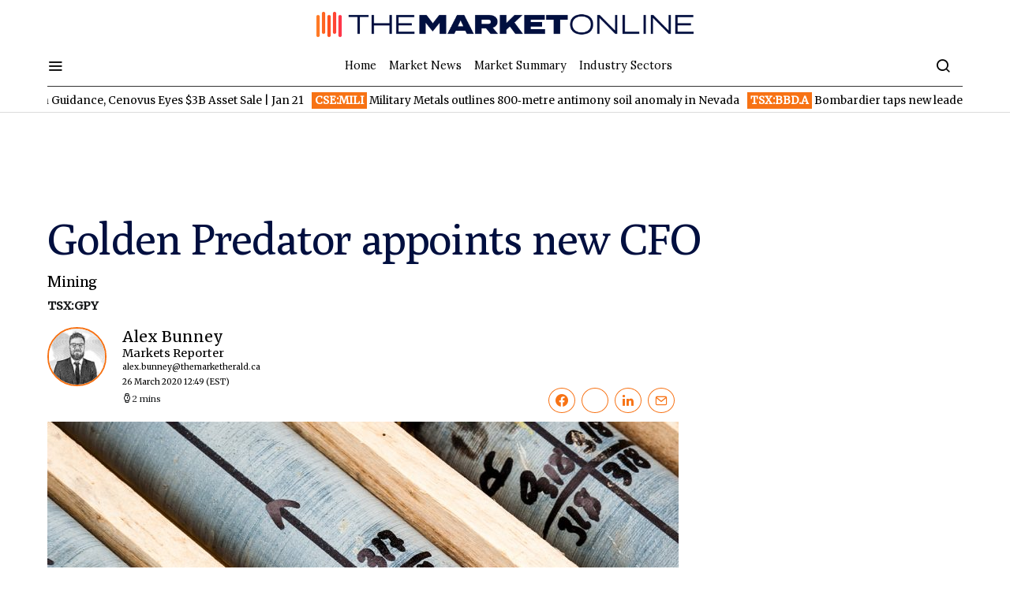

--- FILE ---
content_type: text/html; charset=utf-8
request_url: https://www.google.com/recaptcha/api2/aframe
body_size: 268
content:
<!DOCTYPE HTML><html><head><meta http-equiv="content-type" content="text/html; charset=UTF-8"></head><body><script nonce="lB7C7Kt36hcOEWY40YN1mQ">/** Anti-fraud and anti-abuse applications only. See google.com/recaptcha */ try{var clients={'sodar':'https://pagead2.googlesyndication.com/pagead/sodar?'};window.addEventListener("message",function(a){try{if(a.source===window.parent){var b=JSON.parse(a.data);var c=clients[b['id']];if(c){var d=document.createElement('img');d.src=c+b['params']+'&rc='+(localStorage.getItem("rc::a")?sessionStorage.getItem("rc::b"):"");window.document.body.appendChild(d);sessionStorage.setItem("rc::e",parseInt(sessionStorage.getItem("rc::e")||0)+1);localStorage.setItem("rc::h",'1769024841991');}}}catch(b){}});window.parent.postMessage("_grecaptcha_ready", "*");}catch(b){}</script></body></html>